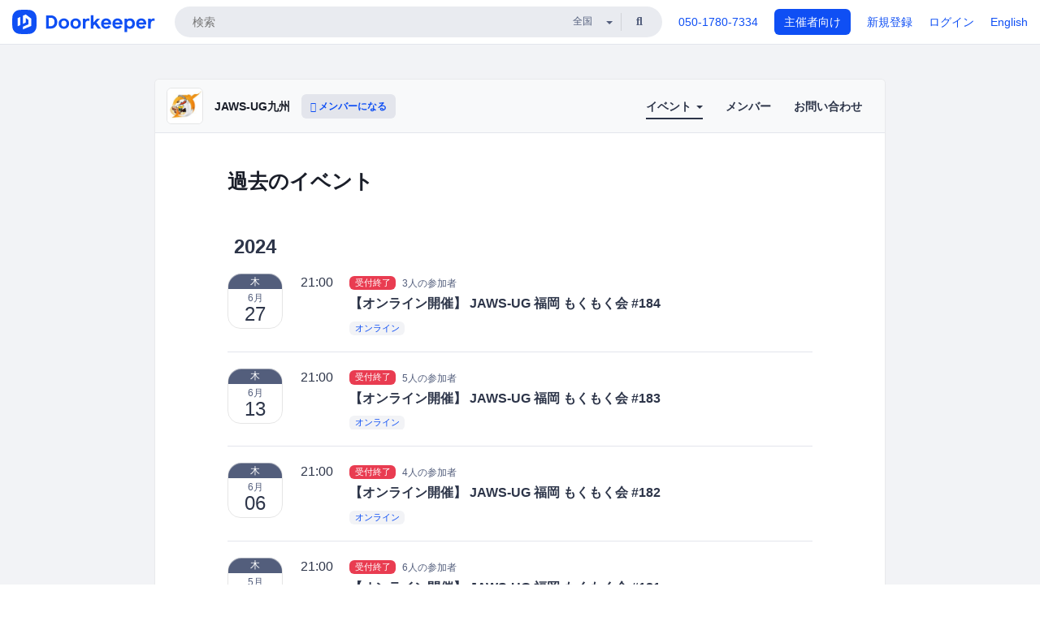

--- FILE ---
content_type: text/html; charset=utf-8
request_url: https://jaws-ug-kyushu.doorkeeper.jp/events/past
body_size: 7182
content:
<!DOCTYPE html>
<html lang='ja'>
<head>
<meta content='text/html;charset=UTF-8' http-equiv='content-type'>
<meta charset='utf-8'>
<meta content='IE=Edge,chrome=1' http-equiv='X-UA-Compatible'>
<meta content='width=device-width,initial-scale=1,maximum-scale=1,user-scalable=no' name='viewport'>
<meta content='telephone=no' name='format-detection'>
<meta content='195702240496602' property='fb:app_id'>
<title>
過去のイベント - JAWS-UG九州
 | Doorkeeper
</title>
<link rel="icon" type="image/x-icon" href="https://doorkeeper.jp/assets/favicon-2e40be8f198ee3cb97dccbfbb3959374981ae0164d4f349e1787ff5f4c336af8.ico" />
<meta content='JAWS-UG九州' property='og:title'>
<meta content='website' property='og:type'>
<meta content='https://doorkeeper.jp/rails/active_storage/representations/proxy/eyJfcmFpbHMiOnsibWVzc2FnZSI6IkJBaHBBOEJ2QVE9PSIsImV4cCI6bnVsbCwicHVyIjoiYmxvYl9pZCJ9fQ==--5718325e7fe73d9438a87207720fc74c5edf9342/eyJfcmFpbHMiOnsibWVzc2FnZSI6IkJBaDdCem9MWm05eWJXRjBTU0lJYW5CbkJqb0dSVlE2RTNKbGMybDZaVjloYm1SZmNHRmtXd2RwQWNocEFjZz0iLCJleHAiOm51bGwsInB1ciI6InZhcmlhdGlvbiJ9fQ==--ed21893bc3f6dbb42a45b555f9878f5434977670/13475099_1005355122882847_5869123530324890213_o.jpg' property='og:image'>
<meta content='https://jaws-ug-kyushu.doorkeeper.jp/' property='og:url'>
<meta content='Doorkeeper' property='og:site_name'>
<meta name="twitter:card" content="summary">
<meta content='@doorkeeper_jp' name='twitter:site'>
<meta content='重要なお知らせ

JAWS-UG福岡は、2024年7月以降に開催されるイベントについては、
参加登録ページをConnpassへ行うことになりました。

https://jawsug-fukuoka.connpass.com/

JAWS-UG佐賀ならびにJAWS-UG大分は同じくConnpassに移行しておりますので以下のリンクを参照ください。
熊本、鹿児島、沖縄の移行については以下のリンク...' name='twitter:description'>

<link rel="stylesheet" href="https://doorkeeper.jp/assets/fontawesome-6d53862a62d9076af1e6640213de3ab8114672a22f11aca4a0dd505304dea878.css" media="all" />
<link rel="stylesheet" href="https://doorkeeper.jp/assets/application-a7ca6442b36ff357134ea76775c81570b8873fe6fd80ba91fc22f78c56b3a689.css" media="all" />
<script src="https://doorkeeper.jp/assets/application-1c082e4d4428bb024ff379de01801b67c9e614217f5653cdf1dc3d215a8ac813.js"></script>
<script src="https://doorkeeper.jp/packs/js/app-774bc3e2b960369073bc.js" async="async"></script>
<link rel="stylesheet" href="https://doorkeeper.jp/packs/css/app-5989d222.css" async="async" media="screen" />
<meta name="csrf-param" content="authenticity_token" />
<meta name="csrf-token" content="pNf7ewHCgqZhUeeJ8umsVXkRaumeXcAh2E1leEGs+ZLFgbBR+I69bTmEK5QvyT5IPl1Hj7bzxr9LsskO2nn7fw==" />
<script async src="https://www.googletagmanager.com/gtag/js?id=UA-15834284-1"></script>
<script>
  window.dataLayer = window.dataLayer || [];
  function gtag(){dataLayer.push(arguments);}
  gtag('js', new Date());
  gtag('config', 'UA-15834284-1'); // Universal Analytics property.
 
    gtag('config', 'G-RCGBRG13Y4'); // Google Analytics 4 property.
  
</script>
<script async='' src='https://www.googletagmanager.com/gtag/js?id=G-RCGBRG13Y4'></script>
<script>
  window.dataLayer = window.dataLayer || []; 
  function gtag(){dataLayer.push(arguments);} 
  gtag('js', new Date()); 
  gtag('config', 'G-RCGBRG13Y4');
</script>
<script>
  (function(w,d,s,l,i) {
    w[l]=w[l]||[];
    w[l].push({'gtm.start': new Date().getTime(),event:'gtm.js'});
    var f=d.getElementsByTagName(s)[0],
    j=d.createElement(s),dl=l!='dataLayer'?'&l='+l:'';
    j.async=true;
    j.src='https://www.googletagmanager.com/gtm.js?id='+i+dl;
    f.parentNode.insertBefore(j,f);
  })(window,document,'script','dataLayer','GTM-PPDS423');
</script>

<link rel="preload" as="style" href="https://glass.io/integration/glass.min.css" onload="this.onload=null;this.rel='stylesheet'" />
<script>
  window.glassApiKey = 'eurZwW4nhD1V8etacAW83Att';
  var s = document.createElement("script");
  s.type = "text/javascript";
  s.async = true;
  s.src = "https://glass.io/integration/glass.min.js";
  function load() {
    Glass.init();
  }
  s.onload = load;
  document.head.appendChild(s);
</script>
<script type="text/javascript">!function(e,t,n){function a(){var e=t.getElementsByTagName("script")[0],n=t.createElement("script");n.type="text/javascript",n.async=!0,n.src="https://beacon-v2.helpscout.net",e.parentNode.insertBefore(n,e)}if(e.Beacon=n=function(t,n,a){e.Beacon.readyQueue.push({method:t,options:n,data:a})},n.readyQueue=[],"complete"===t.readyState)return a();e.attachEvent?e.attachEvent("onload",a):e.addEventListener("load",a,!1)}(window,document,window.Beacon||function(){});</script>
<script type="text/javascript">
  window.Beacon('init', '9329d34b-d6c4-4abc-8115-ed0066b505cb')
</script>

<script>
//<![CDATA[
      (function(e,b){if(!b.__SV){var a,f,i,g;window.mixpanel=b;a=e.createElement("script");
      a.type="text/javascript";a.async=!0;a.src=("https:"===e.location.protocol?"https:":"http:")+
      '//cdn.mxpnl.com/libs/mixpanel-2.2.min.js';f=e.getElementsByTagName("script")[0];
      f.parentNode.insertBefore(a,f);b._i=[];b.init=function(a,e,d){function f(b,h){
      var a=h.split(".");2==a.length&&(b=b[a[0]],h=a[1]);b[h]=function(){b.push([h].concat(
      Array.prototype.slice.call(arguments,0)))}}var c=b;"undefined"!==typeof d?c=b[d]=[]:
      d="mixpanel";c.people=c.people||[];c.toString=function(b){var a="mixpanel";"mixpanel"!==d&&(a+="."+d);
      b||(a+=" (stub)");return a};c.people.toString=function(){return c.toString(1)+".people (stub)"};
      i="disable track track_pageview track_links track_forms register register_once alias unregister identify name_tag set_config people.set people.set_once people.increment people.append people.track_charge people.clear_charges people.delete_user".split(" ");
      for(g=0;g<i.length;g++)f(c,i[g]); b._i.push([a,e,d])};b.__SV=1.2}})(document,window.mixpanel||[]);
      mixpanel.init("2d0a9fadc66f322337b0428d60907db5");

//]]>
</script></head>
<body>
<!-- Google Tag Manager (noscript) -->
<noscript>
<iframe height='0' src='https://www.googletagmanager.com/ns.html?id=GTM-PPDS423' style='display:none;visibility:hidden' width='0'></iframe>
</noscript>
<!-- End Google Tag Manager (noscript) -->

<header class='app-header'>
<div class='app-header-inner'>
<div class='app-header-brand'>
<a class="doorkeeper" href="https://www.doorkeeper.jp/"><img alt="Doorkeeper" src="https://doorkeeper.jp/assets/logo-966182d4b3e6dab86edb746a9f7681769fc3928fc73b2776bbf36e3bc18d2674.svg" /></a>
</div>
<div class='app-header-search'>
<form class="search-form form" role="search" action="https://www.doorkeeper.jp/events" accept-charset="UTF-8" method="get">
<div class='search-compact'>
<div class='search-compact-inner'>
<input type="text" name="q" id="q" value="" class="search-compact-field" placeholder="検索" />
<div class='search-compact-location'>
<select name="prefecture_id" id="prefecture_id" class="search-compact-dropdown"><option value="">全国</option><option value="hokkaido">北海道</option>
<option value="aomori">青森</option>
<option value="iwate">岩手</option>
<option value="miyagi">宮城</option>
<option value="akita">秋田</option>
<option value="yamagata">山形</option>
<option value="fukushima">福島</option>
<option value="ibaraki">茨城</option>
<option value="tochigi">栃木</option>
<option value="gunma">群馬</option>
<option value="saitama">埼玉</option>
<option value="chiba">千葉</option>
<option value="tokyo">東京</option>
<option value="kanagawa">神奈川</option>
<option value="niigata">新潟</option>
<option value="toyama">富山</option>
<option value="ishikawa">石川</option>
<option value="fukui">福井</option>
<option value="yamanashi">山梨</option>
<option value="nagano">長野</option>
<option value="gifu">岐阜</option>
<option value="shizuoka">静岡</option>
<option value="aichi">愛知</option>
<option value="mie">三重</option>
<option value="shiga">滋賀</option>
<option value="kyoto">京都</option>
<option value="osaka">大阪</option>
<option value="hyogo">兵庫</option>
<option value="nara">奈良</option>
<option value="wakayama">和歌山</option>
<option value="tottori">鳥取</option>
<option value="shimane">島根</option>
<option value="okayama">岡山</option>
<option value="hiroshima">広島</option>
<option value="yamaguchi">山口</option>
<option value="tokushima">徳島</option>
<option value="kagawa">香川</option>
<option value="ehime">愛媛</option>
<option value="kochi">高知</option>
<option value="fukuoka">福岡</option>
<option value="saga">佐賀</option>
<option value="nagasaki">長崎</option>
<option value="kumamoto">熊本</option>
<option value="oita">大分</option>
<option value="miyazaki">宮崎</option>
<option value="kagoshima">鹿児島</option>
<option value="okinawa">沖縄</option></select>
</div>
<div class='search-compact-submit'>
<button type="submit" class="search-compact-btn"><i class="fas fa-search"></i></button>
</div>
</div>
</div>
</form>


</div>
<div class='app-header-nav'>
<nav class='app-header-nav-list'>
<div class='app-header-nav-item'><a href="tel:8105017807334">050-1780-7334</a></div>
<div class='app-header-nav-item hidden-xxs'><a class="btn btn-primary btn-block" href="https://www.doorkeeper.jp/organizers?locale=ja">主催者向け</a></div>
<div class='app-header-nav-item hidden-xxs'><a href="https://manage.doorkeeper.jp/user/sign_up?continue=https%3A%2F%2Fjaws-ug-kyushu.doorkeeper.jp%2Fevents%2Fpast">新規登録</a></div>
<div class='app-header-nav-item'><a href="https://manage.doorkeeper.jp/user/sign_in?continue=https%3A%2F%2Fjaws-ug-kyushu.doorkeeper.jp%2Fevents%2Fpast">ログイン</a></div>
<div class='app-header-nav-item hidden-xxs'><a rel="nofollow" href="https://jaws-ug-kyushu.doorkeeper.jp/events/past?locale=en&amp;switch_locale=true">English</a></div>
<div class='app-header-search-mobile' style='margin-right: 0; margin-left: 20px;'>
<button id='mobile-search-btn'>
<i class="fas fa-search search-icon"></i>
<i class="fas fa-times close-icon"></i>
</button>
</div>
</nav>
</div>
</div>
</header>


<div class='content client-full-width'>
<div class='client-container'>
<div class='community-page'>
<div class='community-header'>
<div class='community-header-inner'>
<div class='community-header-info'>
<div class='community-profile-picture'>
<a href="/"><img alt="JAWS-UG九州" src="https://doorkeeper.jp/rails/active_storage/representations/proxy/eyJfcmFpbHMiOnsibWVzc2FnZSI6IkJBaHBBOEJ2QVE9PSIsImV4cCI6bnVsbCwicHVyIjoiYmxvYl9pZCJ9fQ==--5718325e7fe73d9438a87207720fc74c5edf9342/eyJfcmFpbHMiOnsibWVzc2FnZSI6IkJBaDdCem9MWm05eWJXRjBTU0lJYW5CbkJqb0dSVlE2RTNKbGMybDZaVjloYm1SZmNHRmtXd2RwQWNocEFjZz0iLCJleHAiOm51bGwsInB1ciI6InZhcmlhdGlvbiJ9fQ==--ed21893bc3f6dbb42a45b555f9878f5434977670/13475099_1005355122882847_5869123530324890213_o.jpg" /></a>
</div>
<h4 class='community-title'>
<a href="/">JAWS-UG九州</a>
</h4>
<a class='visible-sm visible-xs btn btn-add-community' data-toggle='collapse' href='#community-nav'>
<i class="fas fa-bars"></i>
</a>
<a class="btn btn-sm btn-add-community hidden-sm hidden-xs" href="/member/new"><i class="fas fa-plus"></i> メンバーになる</a>
</div>
<ul class='community-nav collapse' id='community-nav'>
<li class='community-nav-item visible-sm visible-xs'>
<a class="community-nav-link" href="/member/new">メンバーになる</a>
</li>
<li class='community-nav-item hidden-xs hidden-sm active'>
<div class='dropdown'>
<a class='dropdown-toggle community-nav-link' data-toggle='dropdown' href='#' id='eventsDropdown'>
イベント
<span class='caret'></span>
</a>
<ul class='dropdown-menu'>
<li><a class="community-nav-link" href="/events/upcoming">開催予定イベント</a></li>
<li><a class="community-nav-link" href="/events/past">過去のイベント</a></li>
</ul>
</div>
</li>
<li class='visible-xs visible-sm community-nav-item'><a class="community-nav-link" href="/events/upcoming">開催予定イベント</a></li>
<li class='visible-xs visible-sm community-nav-item active'><a class="community-nav-link" href="/events/past">過去のイベント</a></li>
<li class='community-nav-item'>
<a class="community-nav-link" href="/members">メンバー</a>
</li>
<li class='community-nav-item'>
<a class="community-nav-link" href="/contact/new">お問い合わせ
</a></li>
</ul>
</div>
</div>


<div class='community-content'>
<div class='community-block'>
<div class='community-container'>
<div class='client-header'><h1 class='community-content-title'>過去のイベント</h1>
</div>
<h3 class='year-for-events-list'>2024</h3>
<div class='global-event-list'>
<div class='global-event-list-day'>
<div class='global-event-list-date-header'>2024-06-27（木）</div>
<div class='global-event-list-date-wrapper'><div class='calendar-block-date'>
<div class='weekday-wrap weekday-wrap-past'>
<div class='weekday'>木</div>
</div>
<div class='day-wrap'>
<div class='month'>6月</div>
<div class='day'>27</div>
</div>
</div>
</div>
<div class='global-event-list-events-that-day'><div class='global-event events-list'>
<time>21:00</time>
<div class='events-list-items-wrap'>
<div class='events-list-text-wrap'>
<div class='client-event-registration-status'>
<label class='label label-danger'>受付終了</label>
<span class='events-list-item-current-registred'>3人の参加者</span>
</div>
<div class='events-list-item-title'>
<h3>
<a href="https://jaws-ug-kyushu.doorkeeper.jp/events/174537"><span>【オンライン開催】 JAWS-UG 福岡 もくもく会 #184</span>
</a></h3>
</div>
<div class='events-list-item-meta'>
<time class='events-list-item-time'>
<span class='events-list-item-time-date'>2024年6月27日</span>
21:00 - 22:00
</time>
<div class='events-list-item-meta'>
<div class='events-list-item-venue'>
<a class="label label-link" href="https://www.doorkeeper.jp/online/events">オンライン</a>
</div>
</div>
</div>
</div>
</div>
</div>
</div>
</div>
<div class='global-event-list-day'>
<div class='global-event-list-date-header'>2024-06-13（木）</div>
<div class='global-event-list-date-wrapper'><div class='calendar-block-date'>
<div class='weekday-wrap weekday-wrap-past'>
<div class='weekday'>木</div>
</div>
<div class='day-wrap'>
<div class='month'>6月</div>
<div class='day'>13</div>
</div>
</div>
</div>
<div class='global-event-list-events-that-day'><div class='global-event events-list'>
<time>21:00</time>
<div class='events-list-items-wrap'>
<div class='events-list-text-wrap'>
<div class='client-event-registration-status'>
<label class='label label-danger'>受付終了</label>
<span class='events-list-item-current-registred'>5人の参加者</span>
</div>
<div class='events-list-item-title'>
<h3>
<a href="https://jaws-ug-kyushu.doorkeeper.jp/events/174330"><span>【オンライン開催】 JAWS-UG 福岡 もくもく会 #183</span>
</a></h3>
</div>
<div class='events-list-item-meta'>
<time class='events-list-item-time'>
<span class='events-list-item-time-date'>2024年6月13日</span>
21:00 - 22:00
</time>
<div class='events-list-item-meta'>
<div class='events-list-item-venue'>
<a class="label label-link" href="https://www.doorkeeper.jp/online/events">オンライン</a>
</div>
</div>
</div>
</div>
</div>
</div>
</div>
</div>
<div class='global-event-list-day'>
<div class='global-event-list-date-header'>2024-06-06（木）</div>
<div class='global-event-list-date-wrapper'><div class='calendar-block-date'>
<div class='weekday-wrap weekday-wrap-past'>
<div class='weekday'>木</div>
</div>
<div class='day-wrap'>
<div class='month'>6月</div>
<div class='day'>06</div>
</div>
</div>
</div>
<div class='global-event-list-events-that-day'><div class='global-event events-list'>
<time>21:00</time>
<div class='events-list-items-wrap'>
<div class='events-list-text-wrap'>
<div class='client-event-registration-status'>
<label class='label label-danger'>受付終了</label>
<span class='events-list-item-current-registred'>4人の参加者</span>
</div>
<div class='events-list-item-title'>
<h3>
<a href="https://jaws-ug-kyushu.doorkeeper.jp/events/174094"><span>【オンライン開催】 JAWS-UG 福岡 もくもく会 #182</span>
</a></h3>
</div>
<div class='events-list-item-meta'>
<time class='events-list-item-time'>
<span class='events-list-item-time-date'>2024年6月6日</span>
21:00 - 22:00
</time>
<div class='events-list-item-meta'>
<div class='events-list-item-venue'>
<a class="label label-link" href="https://www.doorkeeper.jp/online/events">オンライン</a>
</div>
</div>
</div>
</div>
</div>
</div>
</div>
</div>
<div class='global-event-list-day'>
<div class='global-event-list-date-header'>2024-05-30（木）</div>
<div class='global-event-list-date-wrapper'><div class='calendar-block-date'>
<div class='weekday-wrap weekday-wrap-past'>
<div class='weekday'>木</div>
</div>
<div class='day-wrap'>
<div class='month'>5月</div>
<div class='day'>30</div>
</div>
</div>
</div>
<div class='global-event-list-events-that-day'><div class='global-event events-list'>
<time>21:00</time>
<div class='events-list-items-wrap'>
<div class='events-list-text-wrap'>
<div class='client-event-registration-status'>
<label class='label label-danger'>受付終了</label>
<span class='events-list-item-current-registred'>6人の参加者</span>
</div>
<div class='events-list-item-title'>
<h3>
<a href="https://jaws-ug-kyushu.doorkeeper.jp/events/173794"><span>【オンライン開催】 JAWS-UG 福岡 もくもく会 #181</span>
</a></h3>
</div>
<div class='events-list-item-meta'>
<time class='events-list-item-time'>
<span class='events-list-item-time-date'>2024年5月30日</span>
21:00 - 22:00
</time>
<div class='events-list-item-meta'>
<div class='events-list-item-venue'>
<a class="label label-link" href="https://www.doorkeeper.jp/online/events">オンライン</a>
</div>
</div>
</div>
</div>
</div>
</div>
</div>
</div>
<div class='global-event-list-day'>
<div class='global-event-list-date-header'>2024-05-25（土）</div>
<div class='global-event-list-date-wrapper'><div class='calendar-block-date'>
<div class='weekday-wrap weekday-wrap-past'>
<div class='weekday'>土</div>
</div>
<div class='day-wrap'>
<div class='month'>5月</div>
<div class='day'>25</div>
</div>
</div>
</div>
<div class='global-event-list-events-that-day'><div class='global-event events-list'>
<time>14:00</time>
<div class='events-list-items-wrap'>
<div class='events-list-text-wrap'>
<div class='client-event-registration-status'>
<label class='label label-danger'>受付終了</label>
<span class='events-list-item-current-registred'>16人の参加者</span>
</div>
<div class='events-list-item-title'>
<h3>
<a href="https://jaws-ug-kyushu.doorkeeper.jp/events/172763"><span>JAWS-UG 福岡 #17：13度目はちょっと濃い目にAWSを触ってみよう〜第1回初心者向けハンズオン〜</span>
</a></h3>
</div>
<div class='events-list-item-meta'>
<time class='events-list-item-time'>
<span class='events-list-item-time-date'>2024年5月25日</span>
14:00 - 18:00
</time>
<div class='events-list-item-meta'>
<div class='events-list-item-venue'>
<a class="label label-link" href="https://www.doorkeeper.jp/prefectures/fukuoka">福岡</a>
<span>福岡県福岡市中央区天神4-1-1 第7明星ビル1F</span>
<span>株式会社Fusic オープンオフィス</span>
</div>
</div>
</div>
</div>
</div>
</div>
</div>
</div>
<div class='global-event-list-day'>
<div class='global-event-list-date-header'>2024-05-23（木）</div>
<div class='global-event-list-date-wrapper'><div class='calendar-block-date'>
<div class='weekday-wrap weekday-wrap-past'>
<div class='weekday'>木</div>
</div>
<div class='day-wrap'>
<div class='month'>5月</div>
<div class='day'>23</div>
</div>
</div>
</div>
<div class='global-event-list-events-that-day'><div class='global-event events-list'>
<time>21:00</time>
<div class='events-list-items-wrap'>
<div class='events-list-text-wrap'>
<div class='client-event-registration-status'>
<label class='label label-danger'>受付終了</label>
<span class='events-list-item-current-registred'>5人の参加者</span>
</div>
<div class='events-list-item-title'>
<h3>
<a href="https://jaws-ug-kyushu.doorkeeper.jp/events/173572"><span>【オンライン開催】 JAWS-UG 福岡 もくもく会 #180</span>
</a></h3>
</div>
<div class='events-list-item-meta'>
<time class='events-list-item-time'>
<span class='events-list-item-time-date'>2024年5月23日</span>
21:00 - 22:00
</time>
<div class='events-list-item-meta'>
<div class='events-list-item-venue'>
<a class="label label-link" href="https://www.doorkeeper.jp/online/events">オンライン</a>
</div>
</div>
</div>
</div>
</div>
</div>
</div>
</div>
<div class='global-event-list-day'>
<div class='global-event-list-date-header'>2024-05-16（木）</div>
<div class='global-event-list-date-wrapper'><div class='calendar-block-date'>
<div class='weekday-wrap weekday-wrap-past'>
<div class='weekday'>木</div>
</div>
<div class='day-wrap'>
<div class='month'>5月</div>
<div class='day'>16</div>
</div>
</div>
</div>
<div class='global-event-list-events-that-day'><div class='global-event events-list'>
<time>21:00</time>
<div class='events-list-items-wrap'>
<div class='events-list-text-wrap'>
<div class='client-event-registration-status'>
<label class='label label-danger'>受付終了</label>
<span class='events-list-item-current-registred'>7人の参加者</span>
</div>
<div class='events-list-item-title'>
<h3>
<a href="https://jaws-ug-kyushu.doorkeeper.jp/events/173274"><span>【オンライン開催】 JAWS-UG 福岡 もくもく会 #179</span>
</a></h3>
</div>
<div class='events-list-item-meta'>
<time class='events-list-item-time'>
<span class='events-list-item-time-date'>2024年5月16日</span>
21:00 - 22:00
</time>
<div class='events-list-item-meta'>
<div class='events-list-item-venue'>
<a class="label label-link" href="https://www.doorkeeper.jp/online/events">オンライン</a>
</div>
</div>
</div>
</div>
</div>
</div>
</div>
</div>
<div class='global-event-list-day'>
<div class='global-event-list-date-header'>2024-05-09（木）</div>
<div class='global-event-list-date-wrapper'><div class='calendar-block-date'>
<div class='weekday-wrap weekday-wrap-past'>
<div class='weekday'>木</div>
</div>
<div class='day-wrap'>
<div class='month'>5月</div>
<div class='day'>09</div>
</div>
</div>
</div>
<div class='global-event-list-events-that-day'><div class='global-event events-list'>
<time>21:00</time>
<div class='events-list-items-wrap'>
<div class='events-list-text-wrap'>
<div class='client-event-registration-status'>
<label class='label label-danger'>受付終了</label>
<span class='events-list-item-current-registred'>6人の参加者</span>
</div>
<div class='events-list-item-title'>
<h3>
<a href="https://jaws-ug-kyushu.doorkeeper.jp/events/173050"><span>【オンライン開催】 JAWS-UG 福岡 もくもく会 #178</span>
</a></h3>
</div>
<div class='events-list-item-meta'>
<time class='events-list-item-time'>
<span class='events-list-item-time-date'>2024年5月9日</span>
21:00 - 22:00
</time>
<div class='events-list-item-meta'>
<div class='events-list-item-venue'>
<a class="label label-link" href="https://www.doorkeeper.jp/online/events">オンライン</a>
</div>
</div>
</div>
</div>
</div>
</div>
</div>
</div>
<div class='global-event-list-day'>
<div class='global-event-list-date-header'>2024-05-02（木）</div>
<div class='global-event-list-date-wrapper'><div class='calendar-block-date'>
<div class='weekday-wrap weekday-wrap-past'>
<div class='weekday'>木</div>
</div>
<div class='day-wrap'>
<div class='month'>5月</div>
<div class='day'>02</div>
</div>
</div>
</div>
<div class='global-event-list-events-that-day'><div class='global-event events-list'>
<time>21:00</time>
<div class='events-list-items-wrap'>
<div class='events-list-text-wrap'>
<div class='client-event-registration-status'>
<label class='label label-danger'>受付終了</label>
<span class='events-list-item-current-registred'>3人の参加者</span>
</div>
<div class='events-list-item-title'>
<h3>
<a href="https://jaws-ug-kyushu.doorkeeper.jp/events/172722"><span>【オンライン開催】 JAWS-UG 福岡 もくもく会 #177</span>
</a></h3>
</div>
<div class='events-list-item-meta'>
<time class='events-list-item-time'>
<span class='events-list-item-time-date'>2024年5月2日</span>
21:00 - 22:00
</time>
<div class='events-list-item-meta'>
<div class='events-list-item-venue'>
<a class="label label-link" href="https://www.doorkeeper.jp/online/events">オンライン</a>
</div>
</div>
</div>
</div>
</div>
</div>
</div>
</div>
<div class='global-event-list-day'>
<div class='global-event-list-date-header'>2024-04-25（木）</div>
<div class='global-event-list-date-wrapper'><div class='calendar-block-date'>
<div class='weekday-wrap weekday-wrap-past'>
<div class='weekday'>木</div>
</div>
<div class='day-wrap'>
<div class='month'>4月</div>
<div class='day'>25</div>
</div>
</div>
</div>
<div class='global-event-list-events-that-day'><div class='global-event events-list'>
<time>21:00</time>
<div class='events-list-items-wrap'>
<div class='events-list-text-wrap'>
<div class='client-event-registration-status'>
<label class='label label-danger'>受付終了</label>
<span class='events-list-item-current-registred'>2人の参加者</span>
</div>
<div class='events-list-item-title'>
<h3>
<a href="https://jaws-ug-kyushu.doorkeeper.jp/events/172425"><span>【オンライン開催】 JAWS-UG 福岡 もくもく会 #176</span>
</a></h3>
</div>
<div class='events-list-item-meta'>
<time class='events-list-item-time'>
<span class='events-list-item-time-date'>2024年4月25日</span>
21:00 - 22:00
</time>
<div class='events-list-item-meta'>
<div class='events-list-item-venue'>
<a class="label label-link" href="https://www.doorkeeper.jp/online/events">オンライン</a>
</div>
</div>
</div>
</div>
</div>
</div>
</div>
</div>
</div>


<ul class="pagination ">
  
  
      <li class="page active">
  <a href="/events/past">1</a>
</li>

      <li class="page">
  <a rel="next" href="/events/past?page=2">2</a>
</li>

      <li class="page">
  <a href="/events/past?page=3">3</a>
</li>

      <li class="page">
  <a href="/events/past?page=4">4</a>
</li>

      <li class="page">
  <a href="/events/past?page=5">5</a>
</li>

      <li class="page gap disabled"><a href="#" onclick="return false;">...</a></li>
  <li class="next_page">
  <a rel="next" href="/events/past?page=2">次へ</a>
</li>

  <li class="last next">
  <a href="/events/past?page=23">最後</a>
</li>

</ul>


</div>
</div>

</div>
</div>
</div>
</div>

<footer class='app-footer compact-footer'>
<div class='app-footer-inner'>
<div class='app-footer-block'>
<ul>
<li><a href="/contact/new">主催者にお問い合わせ</a></li>
<li><a href="https://support.doorkeeper.jp/collection/5-collection">ヘルプ</a></li>
<li><a href="https://www.doorkeeper.jp/terms">利用規約</a></li>
<li><a href="https://www.doorkeeper.jp/privacy">プライバシーポリシー</a></li>
<li><a href="https://www.doorkeeper.jp/report_copyright_infringment">著作権侵害の報告について</a></li>
<li><a rel="nofollow" href="?locale=en&amp;switch_locale=true">English</a></li>
</ul>
Powered by
<a href="https://www.doorkeeper.jp/">Doorkeeper</a>
</div>
</div>
</footer>

<div id='jstemplates'></div>

<div class='modal fade' id='modal_overlay' role='dialog' tabindex='-1'>
<div class='modal-dialog'>
<div class='modal-content'>
<div class='unloaded-state'>
<div class="modal-header"><button type="button" class="close" data-dismiss="modal" aria-label="Close"><span aria-hidden="true">&times;</span></button><h4 class="modal-title">送信中...</h4></div>
<div class='modal-body'>
<div class='text-center'>
<i class="fas fa-sync fa-spin fa-4x"></i>
</div>
</div>
<div class='modal-footer'>
<a class='btn btn-default' data-dismiss='modal' href='#'>閉じる</a>
</div>
</div>
<div class='loaded-state'></div>
</div>
</div>
</div>

<script>
  mixpanel.register_once({
    'First URL': 'https://jaws-ug-kyushu.doorkeeper.jp/events/past'
  });
</script>
<script>
//<![CDATA[

//]]>
</script></body>
</html>


